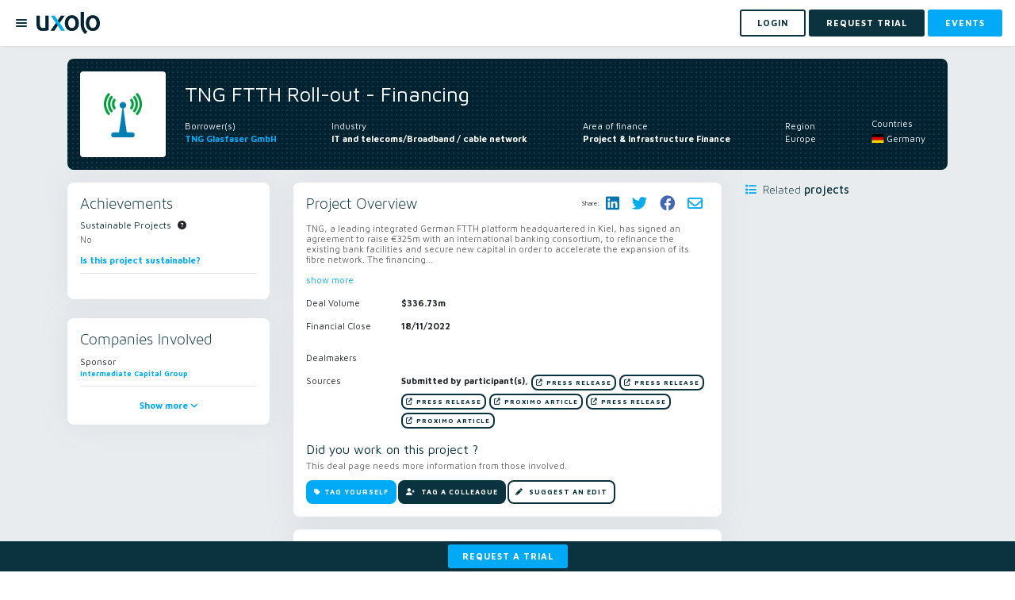

--- FILE ---
content_type: text/html; charset=utf-8
request_url: https://www.uxolo.com/data/Deals/21136/TNG-FTTH-Roll-out-Financing
body_size: 12843
content:
<!DOCTYPE html>
<html>
<head>
	<meta charset="utf-8"/>
	<meta name="viewport" content="width=device-width, height=device-height, initial-scale=1.0, maximum-scale=1">
	<meta name="google-site-verification" content="d5heLZbsadx8hr5AQmmu13ELBJwsUxdHVJttFlEyMxI"/>
		<meta property="og:image" content="https://www.uxolo.com/images/uxolo/uxolo-logo.png"/>
	
		<meta property="og:description"
		      content="Uxolo Development Finance - market intelligence for MDBs, DFIs and impact investors. Sign up for our free daily newsletter."/>
		<meta name="description"
		      content="Uxolo Development Finance - market intelligence for MDBs, DFIs and impact investors. Sign up for our free daily newsletter.">
	

	<meta property="og:title" content="TNG FTTH Roll-out - Financing"/>
<meta property="og:site_name" content="Uxolo"/>

	<meta name="robots" content="noarchive, noindex">

	
	<meta id="googleManagerCode" data-ga-google-tag-manager-code="GTM-TWT4CHNQ"/>
	<script src="/js/google-tag-manager.js"></script>

	

<title>TNG FTTH Roll-out - Financing - Uxolo</title>
<link rel="icon" type="image/x-icon" href="/images/uxolo/favicon.svg">
	


	<link rel="stylesheet"
	      href="https://stackpath.bootstrapcdn.com/bootstrap/4.1.3/css/bootstrap.min.css"
	      integrity="sha384-MCw98/SFnGE8fJT3GXwEOngsV7Zt27NXFoaoApmYm81iuXoPkFOJwJ8ERdknLPMO"
	      crossorigin="anonymous"/>

	<link rel="stylesheet" href="https://cdnjs.cloudflare.com/ajax/libs/toastr.js/2.1.4/toastr.min.css"
	      integrity="sha256-R91pD48xW+oHbpJYGn5xR0Q7tMhH4xOrWn1QqMRINtA="
	      crossorigin="anonymous"/>

	<link rel="stylesheet" href="https://cdnjs.cloudflare.com/ajax/libs/fancybox/3.5.6/jquery.fancybox.min.css"
	      integrity="sha384-Q8BgkilbsFGYNNiDqJm69hvDS7NCJWOodvfK/cwTyQD4VQA0qKzuPpvqNER1UC0F"
	      crossorigin="anonymous"/>

	<link rel="stylesheet" href="https://cdnjs.cloudflare.com/ajax/libs/jquery-simplyscroll/2.1.1/jquery.simplyscroll.min.css"
	      integrity="sha256-1nk6pWx4LkZXNHupUDSQCooz4uPtKRuLkxjNJscy7iQ="
	      crossorigin="anonymous"/>

	<link rel="stylesheet" href="/js/dropdowntree-txf/dropdowntree.css?v=sp-A_JjZAyiF0cBDG7xgubMUDRSBEwiYrqJfcUgrydo" />
	<link rel="stylesheet" href="/css/typeaheadjs.css?v=nPgHPAKWaLQQt7A_K4Kw6bAm4kBC0eK7_0OaPCNWsLY" />
	<link rel="stylesheet" href="/css/flags.css?v=4lILfSaWZCYejWa7f68xPaRlJEzumvOmuM7o63I9hzw" />
	<link rel="stylesheet" href="https://cdnjs.cloudflare.com/ajax/libs/font-awesome/6.2.0/css/all.min.css"
	      integrity="sha512-xh6O/CkQoPOWDdYTDqeRdPCVd1SpvCA9XXcUnZS2FmJNp1coAFzvtCN9BmamE+4aHK8yyUHUSCcJHgXloTyT2A=="
	      crossorigin="anonymous"/>

	<link rel="preconnect" href="https://fonts.googleapis.com">
	<link rel="preconnect" href="https://fonts.gstatic.com" crossorigin>
	<link href="https://fonts.googleapis.com/css2?family=Maven+Pro:wght@400;500;600;700;800;900&display=swap" rel="stylesheet">
	<link href="https://unpkg.com/aos@2.3.1/dist/aos.css" rel="stylesheet">
	<link href="https://cdnjs.cloudflare.com/ajax/libs/bootstrap-datepicker/1.10.0/css/bootstrap-datepicker.min.css" rel="stylesheet">
	<link rel="canonical" href="https://www.uxolo.com/data/deals/21136/tng-ftth-roll-out-financing"/>




<link rel="stylesheet" href="/css/uxolo/main.scss?v=nelgWDdN8c0Zi3ICfz112UbbXl_xb3hlIkTOXqeNmbA" />
	
</head>

<body data-user-id="" data-tracking-record-type="Deal" data-tracking-record-properties="[{&quot;key&quot;:27,&quot;value&quot;:&quot;21136&quot;}]" data-ga-enabled="True" data-ga-code="G-CHX8D016XS" data-ga-ad-word-codes=" " data-priority-banner-types="[&quot;MultiPurpose&quot;,&quot;HomepageRightHand&quot;,&quot;ArticlePageRightHand&quot;,&quot;DealsPageRightHand&quot;]" data-tenant-name="uxolo" data-is-deal-page="True" data-post-linkedin-cookie="LinkedinPostCookie">


	<noscript>
		<iframe src="https://www.googletagmanager.com/ns.html?id=GTM-TWT4CHNQ"
		        height="0" width="0"
		        style="display:none;visibility:hidden">
		</iframe>
	</noscript>

<input id="is-web-crawler-request" name="is-web-crawler-request" type="hidden" value="False" />



	
<header id="header">
	<nav class="navbar navbar-expand-lg navbar-light bg-light" id="nav">
		<ul class="navbar-nav mr-auto">
			<li class="nav-item">
				<a href="#" type="button" class="menu-btn-holder mr-3">
					<div class="menu-btn">
						<div class="menu-btn-bars"></div>
					</div>
				</a>
				<a class="navbar-brand" href="/">
					<img id="logo" src="/images/uxolo/uxolo-logo.png" alt="uxolo">
				</a>
			</li>
		</ul>


		<form class="form-inline my-2 my-lg-0">
				<a class="btn btn-outline-dark my-2 my-sm-0 mr-2" href="/Account/Login?returnUrl=%2Fdata%2FDeals%2F21136%2FTNG-FTTH-Roll-out-Financing">
					<span> Login </span>
				</a>
				<a class="btn btn-dark my-2 my-sm-0 mr-2" href="/Account/Register?isDealMaker=False" data-toggle="modal" data-target="#indexV2PopUp">
					<span> REQUEST TRIAL </span>
				</a>
			<a class="btn btn-primary my-2 my-sm-0" href="/events?types=Ofe&amp;types=One">
				<span> Events </span>
			</a>

		</form>
	</nav>
	<nav class="nav-side-menu">
		<ul class="navbar-nav" id="navbarSupportedContent">
			<li class="nav-item">
				<a class="nav-link " aria-haspopup="true"
				   aria-expanded="false"
				   href="/exile-ai"> Exile Flow </a>
			</li>
					<li class="nav-item dropdown">
						<a class="nav-link dropdown-toggle" data-toggle="collapse" role="button" aria-expanded="false"
						   href="#menuAwards">Awards Season 2025</a>
						<ul class="collapse navbar-collapse" aria-labelledby="dropdownMenuButton" id="menuAwards">
							<li class="nav-item">
								<a class="nav-link "
								   href="/about/awards">Overview
								</a>
							</li>
							<li class="nav-item">
								<a class="nav-link "
								   href="/awards/nominations">Choose your winners</a>
							</li>
						</ul>
					</li>
			<li class="nav-item">
				<a class="nav-link " aria-haspopup="true"
				   aria-expanded="false" href="/news">
					News </a>
			</li>

			<li class="nav-item">
				<a class="nav-link " aria-haspopup="true"
				   aria-expanded="false"
				   href="/features"> In-depth</a>
			</li>
			<li class="nav-item">
				<a class="nav-link " aria-haspopup="true"
				   aria-expanded="false" href="/podcast">Podcasts </a>
			</li>

			<li class="nav-item dropdown">
				<a class="nav-link dropdown-toggle" data-toggle="collapse" role="button" aria-expanded="false"
				   href="#menuIntelligence">
					Insights/Intelligence</a>
				<ul class="collapse navbar-collapse" aria-labelledby="dropdownMenuButton" id="menuIntelligence">
					<li class="nav-item">
						<a class="nav-link "
						   href="/data/intelligence/dashboards">Data Dashboards</a>
					</li>
					<li class="nav-item">
						<a class="nav-link " href="/data/Intelligence/reports">Reports</a>
					</li>
					

		<li class="nav-item">
			<a class="nav-link" href="https://videocontent.uxolo.com/Login/Login?returnUrl=/MediaContents/Library">
				On-demand videos
			</a>
		</li>

				</ul>
			</li>
			<li class="nav-item dropdown">
				<a class="nav-link dropdown-toggle" data-toggle="collapse" role="button" aria-expanded="false"
				   href="#menuEvents"> Events</a>
				<ul class="collapse navbar-collapse" aria-labelledby="dropdownMenuButton" id="menuEvents">
					<li class="nav-item">
						<a class="nav-link " href="/events?types=Ofe&amp;types=One">Live
							conferences & webinars</a>
					</li>
					

		<li class="nav-item">
			<a class="nav-link" href="https://videocontent.uxolo.com/Login/Login?returnUrl=/MediaContents/Content/Event Session">
				On-demand sessions
			</a>
		</li>

				</ul>
			</li>
			
			
		</ul>
	</nav>
</header>


<input id="DealId" name="DealId" type="hidden" value="21136" />
<div class="tmd">
	<div class="detail-page deal-page">
		<input type="hidden" id="PopUpReturnUrl" value=""/>
		<div class="container">
			
<div class="row">
	<div class="col">
		<div class="detail-top box bg-pattern-1" id="dealContainer">
			<div class="img-cnt bg-white">
				<img src="https://cdn.txfmedia.com/assets/Images/Thumbnails/160/38546_telecoms.jpg" alt="TNG Glasfaser GmbH">
			</div>
			<div class="main-info">
				<div class="name">
					<h1 class="text-white">
						TNG FTTH Roll-out - Financing
					</h1>
				</div>
				<div class="dt-info-cnt">
					<div class="dt-info">
						<div class="parameter">Borrower(s)</div>
							<a href="/data/deals/Companies/38546/TNG-Glasfaser-GmbH" data-company-link="TNG Glasfaser GmbH"
							   class="value">TNG Glasfaser GmbH</a>
					</div>
					<div class="dt-info">
						<div class="parameter">Industry</div>
						<div class="value">IT and telecoms/Broadband / cable network</div>
					</div>
					<div class="dt-info">
						<div class="parameter">Area of finance</div>
						<div class="value">Project &amp; Infrastructure Finance</div>
					</div>
					<div class="dt-info">
						<div class="parameter">Region</div>
						
	<div class="region">
		<div class="region-cat">
			<img src="/images/Europe.svg" alt="Europe "/>
		</div>
		<span>Europe </span>
	</div>

					</div>
					<div class="dt-info">
						<div class="parameter">Countries</div>
						
<div class="country-holder">
		<div class="country">
			<span class="branch-loc conDE"></span>
			<span class="country-name">Germany</span>
		</div>
</div>
					</div>
				</div>
			</div>
		</div>
	</div>
</div>
			<div class="row">
				<div class="col-md-3">
					<div class="sidebar">
						
<div class="card mb-5">
	<div class="card-body">
		<h3 class="section-head mt-0">Achievements</h3>
		

<div class="tooltip-holder d-flex align-items-center mb-2">
	<h4 class="font-weight-bolder m-0">
		Sustainable Projects</h4>
	<div data-type="deals" class="tooltip-icon btn-sustainable-tooltip">
		<i class="fa-solid fa-circle-question"></i>
		<div class="tooltip-custom">
			We consider projects that have a positive impact on the environment (green) or significantly improve the lives of
			communities globally (social) as sustainable.
			Download our full methodology <a
				href="https://txfblob.blob.core.windows.net/assets/Sustainability classification tagmydeals.pdf" target="_blank">here</a>
		</div>
	</div>
</div>

	<p>No</p>
		<a href="mailto:deals@uxolo.com?subject=project ID: 21136 - Please explain why this project is sustainable"
		   class="card-link font-weight-bolder">Is this project sustainable?</a>

		<hr>
		



	</div>
</div>
						

	<div class="card link-list mb-5">
		<div class="card-body">
			<h3 class="section-head mt-0">Companies Involved</h3>
			<div data-widget>
					<div class="info-det label-block " data-show-more-content>
						<div class="parameter">Sponsor</div>
						<div class="value multiple-companies">
									<a href="/data/deals/Companies/38547/Intermediate-Capital-Group" data-company-link="Intermediate Capital Group">Intermediate Capital Group</a>
						</div>
					</div>
						<hr>
						<div class="text-center" data-show-more-container>
							<a href="#" class="show-more toggle-nonlogged">Show more <i class="fa-solid fa-angle-down"></i></a>
						</div>
						<div class="barrier center d-none">
							<p>To access all companies involved in this deal, please login or upgrade to a subscription <a
									href="/Subscribe">here</a></p>
						</div>
			</div>
		</div>
	</div>

					</div>
				</div>
				<div class="col-md-6">
					<div class="feed">
						<div class="card">
	<div class="card-body">
		<div class="deal-details deal-overview">
			<div class="row justify-content-between mb-4">
				<div class="col">
					<h3 class="section-head my-0">Project Overview</h3>
				</div>
				<div class="col-auto">
					
<div class="share social-icons d-flex align-items-center">
	<span>Share:</span>
	<a title="Share on LinkedIn" href="http://www.linkedin.com/shareArticle?mini=true&amp;url=https://www.uxolo.com/data/Deals/21136/TNG-FTTH-Roll-out-Financing&amp;title=TNG FTTH Roll-out - Financing" target="_blank">
		<i class="fab fa-linkedin" aria-hidden="true"></i>
	</a>
	<a title="Share on Twitter" href="https://twitter.com/intent/tweet?text=TNG FTTH Roll-out - Financing&amp;source=www.uxolo.com&amp;url=https://www.uxolo.com/data/Deals/21136/TNG-FTTH-Roll-out-Financing" target="_blank">
		<i class="fab fa-twitter" aria-hidden="true"></i>
	</a>
	<a title="Share on Facebook" href="https://www.facebook.com/sharer.php?u=https://www.uxolo.com/data/Deals/21136/TNG-FTTH-Roll-out-Financing" target="_blank">
		<i class="fab fa-facebook" aria-hidden="true"></i>
	</a>
	<a title="Share via email" href="mailto:?subject=This deal on www.uxolo.com is for you. &amp;body=I thought you might be interested in - https://www.uxolo.com/data/Deals/21136/TNG-FTTH-Roll-out-Financing">
		<i class="far fa-envelope" aria-hidden="true"></i>
	</a>
</div>
				</div>
			</div>
				<div class="truncated-description" data-show-more-description-class="full-description">
					<p data-show-more-description-text="&lt;!DOCTYPE html&gt;&lt;html&gt;&lt;head&gt;&lt;title&gt;&lt;/title&gt;&lt;/head&gt;&lt;body&gt;&lt;p&gt;TNG, a leading integrated German FTTH platform headquartered in Kiel, has signed an agreement to raise &amp;euro;325m with an international banking consortium, to refinance the existing bank facilities and secure new capital in order to accelerate the expansion of its fibre network. The financing package allows TNG to raise additional &amp;euro;150m of debt within the existing facilities agreement.&amp;nbsp;&lt;/p&gt;&lt;p&gt;TNG focuses on rolling out and operating fibre to the home networks (FTTH) in underserved rural and semi-rural areas. It has already successfully provided FTTH connections to more than 60k homes in Northern Germany and Hesse.&amp;nbsp;&lt;/p&gt;&lt;p&gt;With the support of ICG Infra, its majority shareholder, TNG plans to provide FTTH to more than 500k homes within the next four years and has already secured turnkey contractor capacities to deliver the largest part of this plan.&lt;/p&gt;&lt;/body&gt;&lt;/html&gt;">TNG, a leading integrated German FTTH platform headquartered in Kiel, has signed an agreement to raise &euro;325m with an international banking consortium, to refinance the existing bank facilities and secure new capital in order to accelerate the expansion of its fibre network. The financing...</p>
					<a href="#" class="info-det" data-show-more-description>show more</a>
				</div>
			<div class="mb-4">
				<div class="info-det">
					<div class="parameter">Deal Volume</div>
					<div class="value">$336.73m </div>
				</div>
					<div class="info-det">
						<div class="parameter">Financial Close</div>
						<div class="value">18/11/2022</div>
					</div>

				

<div class="info-det mt-5">
	<div class="parameter">Dealmakers</div>
	<div class="value">
		<div class="dealmakers">
		</div>
	</div>
</div>

				<div class="info-det">
					<div class="parameter">Sources</div>
					<div class="value sources">
							<div class="mr-2">
								<div class="source-article">Submitted by participant(s), </div>
							</div>
							<div class="mr-2">
								<div class="source-article"><a class="btn btn-sm btn-outline-dark" href="https://www.icgam.com/2022/11/23/tng-secures-e325m-financing-package-to-accelerate-roll-out-of-fibre-network/" target="_blank"><div class="source-article"><i class="fas fa-external-link" ></i>Press release</div></a></div>
							</div>
							<div class="mr-2">
								<div class="source-article"><a class="btn btn-sm btn-outline-dark" href="https://www.nordlb.de/die-nordlb/presse/nord-lb-und-kfw-ipex-bank-arrangieren-glasfaserfinanzierung-fuer-tng" target="_blank"><div class="source-article"><i class="fas fa-external-link" ></i>Press release</div></a></div>
							</div>
							<div class="mr-2">
								<div class="source-article"><a class="btn btn-sm btn-outline-dark" href="https://www.hoganlovells.com/en/news/hogan-lovells-advises-a-consortium-of-banks-on-financing-package-for-tng-glasfaser" target="_blank"><div class="source-article"><i class="fas fa-external-link" ></i>Press release</div></a></div>
							</div>
							<div class="mr-2">
								<div class="source-article"><a class="btn btn-sm btn-outline-dark" href="https://www.txfnews.com/news/53806/TNG-secures-325m-for-fibre-roll-out" target="_blank"><div class="source-article"><i class="fas fa-external-link" ></i>Proximo article</div></a></div>
							</div>
							<div class="mr-2">
								<div class="source-article"><a class="btn btn-sm btn-outline-dark" href="https://www.icgam.com/2022/11/23/tng-secures-e325m-financing-package-to-accelerate-roll-out-of-fibre-network/" target="_blank"><div class="source-article"><i class="fas fa-external-link" ></i>Press release</div></a></div>
							</div>
							<div class="mr-2">
								<div class="source-article"><a class="btn btn-sm btn-outline-dark" href="https://www.proximoinfra.com/news/52869" target="_blank"><div class="source-article"><i class="fas fa-external-link" ></i>Proximo article</div></a></div>
							</div>
					</div>
				</div>
			</div>
		</div>

		<h2>Did you work on this
			project
			?
		</h2>
		<p>This deal page needs more information from those involved.</p>

		
	<a data-replace-html-type="TagYourself" href="/Account/Login?returnUrl=%2Fdata%2FDeals%2F21136%2FTNG-FTTH-Roll-out-Financing%3Ftype%3DTagYourself"
	   data-popup-open-url="/data/Deals/tagYourself?id=21136&amp;title=TNG%20FTTH%20Roll-out%20-%20Financing" data-open-pop-up="False" class="btn btn-primary"><i class="fa-solid fa-tag"></i>Tag
		yourself</a>


		<a href="/Account/Login?returnUrl=%2Fdata%2FDeals%2F21136%2FTNG-FTTH-Roll-out-Financing%3Ftype%3DTagAColleague" data-popup-open-url="/data/Deals/tagAColleague?id=21136&amp;title=TNG%20FTTH%20Roll-out%20-%20Financing"
		   class="btn btn-dark" data-open-pop-up="False"><i class="fa-solid fa-user-plus"></i> TAG A
			COLLEAGUE</a>

		<a href="mailto:deals@uxolo.com?subject=Report deal ID=21136" target="_blank"
		   class="btn btn-outline-dark"><i class="fa-solid fa-pencil"></i> SUGGEST AN EDIT</a>
	</div>
</div>
						

	<div class="card tranches">
		<div class="card-body">
			<h3 class="section-head mt-0">Tranches</h3>
			<div class="deal-details">
				<div class="row">
					<div class="col">
						<ul class="nav nav-tabs" id="tranchesTab" role="tablist">
								<li class="nav-item" role="presentation">
									<button class="nav-link active" id="section-tranches-1-tab" data-toggle="tab"
									        data-target="#section-tranches-1" type="button" role="tab" aria-controls="home"
									        aria-selected="true">Tranche 1</button>
								</li>
								<li class="nav-item" role="presentation">
									<button class="nav-link " id="section-tranches-2-tab" data-toggle="tab"
									        data-target="#section-tranches-2" type="button" role="tab" aria-controls="home"
									        aria-selected="true">Tranche 2</button>
								</li>
								<li class="nav-item" role="presentation">
									<button class="nav-link " id="section-tranches-3-tab" data-toggle="tab"
									        data-target="#section-tranches-3" type="button" role="tab" aria-controls="home"
									        aria-selected="true">Tranche 3</button>
								</li>
								<li class="nav-item" role="presentation">
									<button class="nav-link " id="section-tranches-4-tab" data-toggle="tab"
									        data-target="#section-tranches-4" type="button" role="tab" aria-controls="home"
									        aria-selected="true">Tranche 4</button>
								</li>
						</ul>
						<div class="tab-content" id="tranchesContent">
								<div class="center">
									<p>To view all tranche and pricing information, login or upgrade to a subscription <a
											href="/Subscribe">here</a></p>
								</div>
						</div>
					</div>
				</div>
			</div>
		</div>
	</div>

						



							

<div class="feed">
	<div class="card detail-deals">
		<div class="card-body">
			<h3 class="section-head"><i class="fa-solid fa-handshake"></i>Project Deals</h3>
				<div class="card">
					<div class="card-body">
						<a class="card-title" href="/data/deals/Projects/7477/TNG-FTTH-Roll-Out-Project">TNG FTTH Roll-Out Project </a>
						<div class="row no-gutters align-items-center">
							<div class="col">
								<div class="btm-bar">
									<div class="deals-v">$420.89m</div>
									<div class="deal-cat">Greenfield</div>
									<div class="deal-industry">Broadband / cable network</div>
									
	<div class="region">
		<div class="region-cat">
			<img src="/images/Europe.svg" alt="Europe "/>
		</div>
		<span>Europe </span>
	</div>

									
<div class="country-holder">
		<div class="country">
			<span class="branch-loc conDE"></span>
			<span class="country-name">Germany</span>
		</div>
</div>
								</div>
							</div>
						</div>
					</div>
				</div>

		</div>
	</div>
</div>
					</div>
				</div>
				<div class="col-md-3">
					<div class="sidebar">
							
<div class="recommended-section feed">
	<h3 class="section-head"><i class="fa-solid fa-list"></i>Related <strong>
			projects
		</strong></h3>
</div>
					</div>
				</div>
			</div>
		</div>
	</div>
</div>

<div class="modal" tabindex="-1" role="dialog" data-success-modal-container>
	<div class="modal-dialog" role="document">
		<div class="modal-content">
			<div class="modal-header">
				<h5 class="modal-title">Linkedin Share</h5>
				<button type="button" class="btn-close" data-dismiss="modal" aria-label="Close">
				</button>
			</div>
			<form novalidate="true" method="post" data-share-on-linkedin action="/data/Deals/shareOnLinkedin">
				<input id="dealUrl" type="hidden" value="https://www.uxolo.com/data/Deals/21136/TNG-FTTH-Roll-out-Financing">
				<div class="modal-body">
                    <textarea class="form-control" id="textForLinkedin" rows="12">
🎉 Exciting Announcement! 🎉

I'm thrilled to share that I've been working together with an outstanding deal team culminating in the successful closure of TNG FTTH Roll-out - Financing https://www.txfnews.com/data/deals/21136

	                    Working hand in hand, we turned vision into reality, making this transaction a remarkable success. If you were part of this team, let's celebrate our achievements together!
                        Tag yourself via the Uxolo Dealmakers platform here
                        #Uxolodealmakers #TeamCelebration #Dealmakers #SuccessTogether #DealAnnouncement #Teamwork #SuccessStory.
                    </textarea>
				</div>
				<div class="modal-footer d-flex">
					<button type="button" class="btn btn-secondary" data-dismiss="modal">Close</button>
					<div class="tag-bottom text-center">
						<input type="submit" class="btn btn-primary" value="Share on linkedin" id="submit_login"/>
					</div>

				</div>
			<input name="__RequestVerificationToken" type="hidden" value="CfDJ8PTXw0CNbUZGgfb958p_WB4Bxh6Xe-vDknOKlyDEmH_oUIKhm-8cLlt4ZiDaEGWfSujw6u99wjUuPfim_LZlBfqyby9bwsIpqyMPIEO7KL9vNOk_4qeBWYH7CSS9IAFOU376DXI3Dt5QmCRfhtInZNE" /></form>
		</div>
	</div>
</div>




	<div class="bottom-bar bg-dark py-2 postion-fixed fixed-bottom">
		<div class="container-fluid">
			<div class="row justify-content-center align-items-center">
				<div class="col-auto">
					<a href="/Account/Register?isDealMaker=False" class="btn btn-md btn-primary" data-toggle="modal" data-target="#indexV2PopUp">
						Request a trial
					</a>
				</div>
			</div>
		</div>
	</div>

<footer class="bg-pattern-1">
	<div class="container center">
		<h5>Connect with us</h5>
		<div class="social-icons">
				<a href="https://www.linkedin.com/company/65723662" target="_blank">
					<i class="fa-brands fa-linkedin"></i>
				</a>
				<a href="https://twitter.com/uxolo_global" target="_blank">
					<i class="fa-brands fa-twitter"></i>
				</a>
		</div>
		<nav>
			<ul>
				<li>
					<a href="/">Home</a>
				</li>
				<li>
					<a href="/Home/About">About</a>
				</li>
				<li>
					<a href="/team">Team</a>
				</li>
				<li>
					<a href="/contact">Contact</a>
				</li>
				<li>
					<a href="https://www.exilegroup.com/Team#career">Careers</a>
				</li>
				<li>
					<a href="/Home/Terms">Terms</a>
				</li>
				<li>
					<a href="/Home/Privacy">Privacy</a>
				</li>
			</ul>
		</nav>
		<div class="text">
			<p>Copyright © Exile Group Limited (2026). All rights reserved.</p>
			<p>The original works published on this website are owned by Exile Group Limited and are accessed by you, subject strictly to
				the terms of our licence. You must not copy, reproduce, or transmit all or part of the works without our permission
				including uploading, prompting or otherwise making available the original works to large language models (such as ChatGPT
				and Google’s Gemini) whether for training, generation, summarising, collation, interpretation or other processing.</p>
		</div>
	</div>
</footer>




    <script src="https://code.jquery.com/jquery-3.3.1.min.js"
            integrity="sha384-tsQFqpEReu7ZLhBV2VZlAu7zcOV+rXbYlF2cqB8txI/8aZajjp4Bqd+V6D5IgvKT"
            crossorigin="anonymous">
    </script>
    <script src="https://cdnjs.cloudflare.com/ajax/libs/popper.js/1.14.5/umd/popper.min.js"
            integrity="sha256-VTBbuQQf3bpp1u7pm5VrsWn+Wn6chOiW2U1dOMBg9Zs="
            crossorigin="anonymous">
    </script>
    <script src="https://cdn.jsdelivr.net/npm/bootstrap@4.6.0/dist/js/bootstrap.min.js"
            crossorigin="anonymous"
            integrity="sha384-+YQ4JLhjyBLPDQt//I+STsc9iw4uQqACwlvpslubQzn4u2UU2UFM80nGisd026JF">
    </script>
    <script src="https://cdnjs.cloudflare.com/ajax/libs/jquery.blockUI/2.70/jquery.blockUI.min.js"
            integrity="sha256-9wRM03dUw6ABCs+AU69WbK33oktrlXamEXMvxUaF+KU="
            crossorigin="anonymous"></script>
    <script src="https://cdnjs.cloudflare.com/ajax/libs/toastr.js/2.1.4/toastr.min.js"
            integrity="sha256-yNbKY1y6h2rbVcQtf0b8lq4a+xpktyFc3pSYoGAY1qQ="
            crossorigin="anonymous"></script>
    <script src="https://cdnjs.cloudflare.com/ajax/libs/fancybox/3.5.6/jquery.fancybox.min.js"
            integrity="sha384-LNZolnKo8S7kL0Jc49nt8x2SVNb1gom5YX0lRGuuoSHYxB31xr5QRFAbLq0NdXnY"
            crossorigin="anonymous"></script>
    <script src="https://cdnjs.cloudflare.com/ajax/libs/jquery-simplyscroll/2.1.1/jquery.simplyscroll.min.js"
            integrity="sha256-YtGxtUmiB9uUN3SSqXM6k7zvDEchlvFCfXzpEzhFZPw="
            crossorigin="anonymous">
    </script>
    <script src="https://cdnjs.cloudflare.com/ajax/libs/bootbox.js/5.3.4/bootbox.min.js"
            integrity="sha256-uX1dPz3LieQG3DzdBTKHF4e1XzZyeeHTexV6lppnaAc="
            crossorigin="anonymous">
    </script>

    <script src="https://cdnjs.cloudflare.com/ajax/libs/js-cookie/2.2.0/js.cookie.min.js"
            integrity="sha384-ujpAYcyxFaJsZN5668lLgOpEH8vtWrbOq8fvj+WZ2kD71LJwGa/9QP/suPPF1hTI"
            crossorigin="anonymous"></script>

    
<script src="/js/add-to-calendar-buttons/ouical.js?v=uV3bbWkRC5WeZFYy0N9hHUy-imB66PmZr1_K-557Hko"></script>
    <script src="/lib/moment.js/moment.min.js?v=4iQZ6BVL4qNKlQ27TExEhBN1HFPvAvAMbFavKKosSWQ"></script>
    <script src="/lib/modernizr/modernizr.min.js?v=1be_8zSevB9z2LU0l3b3XGhnGDNhPLlqyQX7DN8Cu4s"></script>
    <script src="/lib/cbpFWTabs.js/cbpFWTabs.js?v=sWr5VN4t7PiB877VNfEtUCbQyGQqnTrJnEaxnc6PxRY"></script>
    <script src="https://unpkg.com/aos@2.3.1/dist/aos.js"></script>
    <script src="https://unpkg.com/animate-css-grid@1.4.3/dist/main.js"></script>
    <script src="https://cdnjs.cloudflare.com/ajax/libs/bootstrap-datepicker/1.10.0/js/bootstrap-datepicker.min.js"></script>
    <script src="/js/site.js?v=vQ2am0sBk-YMPlO4gsnz1KId_3Lp0qYnKrEhotZ0fa0"></script>
    <script src="/js/tracking-record.js?v=6QGL63UhywsCpQvyT-X_RVJ1F_pNTIrJTLXx-1hiNB4"></script>
    <script src="/js/follow.js?v=dWuEUQkgg6kUbdif4uuaRCAWHEV6k86fo5LAEIt79tw"></script>
    <script src="/js/Pages/TagMyDeals/company-link.js?v=XvpGxLY3NRnpNSy2X_4H4os9Rl1BE3PgEzwaoqDvl7M"></script>
    <script src="/js/universal-search.js?v=5vjNsPaU8ji8u0DNH1TqgFX6D49fFpK-gNq6IeDeHKM"></script>

    

    
<script src="/js/pardot-tracking-code.js?v=Ips3ebhuclwIYJB1RlQw1FBc8YHKJsfQuevq0CY0LwE"></script>
    
<script src="/js/show-more.js?v=-R9ks7kU_rFRBDPSrPmnVXLqTYJDBXsLUH1hSaofLv4"></script>


    <!-- Global site tag (gtag.js) - Google Analytics -->
    <script async src="https://www.googletagmanager.com/gtag/js?id=G-CHX8D016XS"></script>

<script src="/js/google-analytics.js?v=X5572ejPVaYQ40gKsl3smEeWGr0--2f-PvBGeVL0T6A"></script>

    <script id="cookieyes" type="text/javascript" src="https://cdn-cookieyes.com/client_data/6e499c8128021613d5b03af1424d3680/script.js"></script>

    
	<div class="tmd">
	<div class="fixed-btns">
		<div class="btn-group" role="group" aria-label="Basic example">
			<a href="mailto:customersuccess@exilegroup.com" class="btn btn-secondary border-0" data-toggle="modal"
			   data-target="#methodologyModal">Access to our analyst</a>
			<a href="/data/Intelligence/methodology" class="btn btn-secondary border-0">Methodology</a>
		</div>
	</div>
</div>

<!-- Modal -->
<div class="modal fade" id="methodologyModal" tabindex="-1" aria-labelledby="methodologyModalLabel" aria-hidden="true">
	<div class="modal-dialog modal-lg">
		<div class="modal-content">
			<div class="modal-header border-0">
				<button type="button" class="close p-4" data-dismiss="modal" aria-label="Close">
					<i class="fa-solid fa-xmark"></i>
				</button>
			</div>
			<div class="modal-body px-5">
				<h1 class="mb-5" id="methodologyModalLabel">Access to our analyst</h1>
				<p>Having access to our analyst is a premium feature of the TXF Data subscription. This service is provided to help you with
					more complicated data queries, or in case you have a pressing matter that requires some specific data, such as a
					presentation or a client meeting.</p>
				<h3 class="mb-4">How does it work?</h3>
				<p>The process is simple: just click on the button below and send us an email explaining what you need. We will send you the
					data aggregations, analysis and the list of deals that meet the criteria you are interested in. The output will be a
					spreadsheet that we will send back to your email address.</p>
				<p>We typically send the information requested back to you the next working day, but you will receive a more accurate
					estimation of the time we will require to fulfil your request once we receive details of it. Extractions may take longer
					during busy periods.</p>
				<p>The message below tells you if your company has access to this service. If you do, please just send us your query by
					pressing on contact analyst. If you do not, please contact us to find out more.</p>
				<p>We are looking forward to your requests.</p>
			</div>
			<div class="modal-footer justify-content-center">
				<a href="mailto:customersuccess@exilegroup.com?Subject=Data%20analysis%20request" class="btn btn-primary">Contact
					analyst</a>
			</div>
		</div>
	</div>
</div>
	

<div id="indexV2PopUp" class="modal fade export-modal" role="dialog" aria-hidden="true">
	<div class="modal-dialog" role="document">
		<div class="modal-content">
			<div class="modal-header align-items-center">
				<h3 class="modal-title">Become part of the TXF community</h3>
				<button type="button" class="close" data-dismiss="modal" aria-label="Close">
					<img src="/images/close.png" alt="close" />
				</button>
			</div>
			<div class="modal-body">
				<p>Fill in the form below to request your access:</p>
				<iframe src="https://news.uxolo.com/l/937313/2025-10-21/qxn5j" width="100%" height="600" type="text/html" frameborder="0"
				        allowTransparency="true" style="border: 0"></iframe>
				<p>If you experience any issues submitting the form, please contact us at <a href="mailto:intelligence@exilegroup.com">intelligence@exilegroup.com</a>
				</p>
			</div>
		</div>
	</div>
</div>


	

	<script src="https://cdnjs.cloudflare.com/ajax/libs/jquery-validate/1.19.0/jquery.validate.min.js"
	        integrity="sha256-bu/BP02YMudBc96kI7yklc639Mu4iKGUNNcam8D2nLc=" crossorigin="anonymous"></script>
	<script src="https://cdnjs.cloudflare.com/ajax/libs/jquery-validation-unobtrusive/3.2.11/jquery.validate.unobtrusive.min.js"
	        integrity="sha256-9GycpJnliUjJDVDqP0UEu/bsm9U+3dnQUH8+3W10vkY=" crossorigin="anonymous"></script>
	<script src="https://cdn.jsdelivr.net/npm/jquery-ajax-unobtrusive@3.2.6/dist/jquery.unobtrusive-ajax.min.js"
	        integrity="sha256-PAC000yuHt78nszJ2RO0OiDMu/uLzPLRlYTk8J3AO10=" crossorigin="anonymous"></script>


	
<script src="/js/Pages/TagMyDeals/Deals/main.js?v=asZmDHWh2njPm--6hDbYisg2auQsj1uXMjzA7dsJZ_A"></script>

</body>

</html>

--- FILE ---
content_type: text/html; charset=utf-8
request_url: https://news.uxolo.com/l/937313/2025-10-21/qxn5j
body_size: 4163
content:
<!DOCTYPE html>
<html>
	<head>
		<base href="http://content.txfmedia.com" >
		<meta charset="utf-8"/>
		<meta http-equiv="Content-Type" content="text/html; charset=utf-8"/>
		<meta name="description" content=""/>
		<title></title>
		<style>
		    form.form {
		        display: block;
		        width: 100% !important;
		        box-sizing: border-box;
		    }
		    
		    
		    form.form p label {
                display: block;
                float: none !important;
                font-size: 14px;
                font-weight: 400;
                color: #243746;
                margin-bottom: 6px !important;
                font-family: 'Maven Pro', sans-serif;
                color: #606060 !important;
                text-align: left !important;
                width: 100% !important;
                box-sizing: border-box;
            }
            
            input {
                border: 1px solid #c7ccd0;
                padding: 7px !important;
                outline: none;
                -moz-border-radius: 0;
                -webkit-border-radius: 0;
                border-radius: 3px;
                font-size: 14px;
                color: #777;
                margin: 0 !important;
                width: 100% !important;
                max-width: 100%;
                display: block;
                margin-bottom: 5px !important;
                background-color: #fff;
                box-sizing: border-box;
            }
            
            select {
                border: 1px solid #c7ccd0;
                padding: 7px !important;
                outline: none;
                -moz-border-radius: 0;
                -webkit-border-radius: 0;
                border-radius: 3px;
                font-size: 14px;
                color: #777;
                margin: 0;
                width: 100%;
                max-width: 100%;
                display: block;
                margin-bottom: 10px;
                background-color: #fff;
                box-sizing: border-box;
                height: 30px;
            }
            
            input[type="submit"] {
              display: inline-block;
              background: #007DB6;
              color: white;
              text-transform: uppercase;
              font-weight: 700 !important;
              font-size: 14px;
              letter-spacing: 1px;
              border: none;
              border-radius: 3px;
              outline: none;
              text-shadow: none;
              margin-top: 10px;
              -webkit-transition: all 0.2s ease-in;
              -moz-transition: all 0.2s ease-in;
              -o-transition: all 0.2s ease-in;
              transition: all 0.2s ease-in;
              font-family: 'Maven Pro', sans-serif;
              max-width: 300px;
              width: 300px;
              padding-top: 15px !important;
              padding-bottom: 15px !important;
    
              
            }
            input[type="submit"]:hover, input[type="submit"]:focus {
                background-color: #000;
                border-color: #007DB6;
                
            }
            
            .col-md-6 {
                position: relative;
                min-height: 1px;
                padding-right: 15px !important;
                padding-left: 15px !important;
                width: 50%;
                float: left;
                box-sizing: border-box;
            }
            
            p.form-field {
                clear: none !important;
                margin: 0 !important;;
                flex-grow: 1;
            }
            
            form.form p.submit {
                clear: none !important;
                margin: 0 auto !important;
                margin-top: 15px !important;
                width: 300px;
                padding-top: 10px !important;
  padding-bottom: 10px !important;
            }
            
            
         /* Make all form field labels bold */
            #pardot-form .form-field .field-label {
              font-weight: 700 !important;
            }
            
            /* Hide the "true" text for radio buttons only */
            #pardot-form .form-field.pd-radio .value label.inline {
              font-size: 0 !important;
            }
            
            /* Radio button styling */
            #pardot-form .form-field.pd-radio input[type="radio"] {
              transform: scale(1.15);
              margin: 0;
              accent-color: #31426a;
              cursor: pointer;
            }
            
            /* Container for all checkboxes - display them in a row */
            #pardot-form .form-field.pd-checkbox .value {
              display: flex;
              flex-wrap: wrap;
              gap: 20px;
              align-items: center;
            }
            
            /* Each checkbox with its label on the same line */
            #pardot-form .form-field.pd-checkbox .value span {
              display: inline-flex;
              align-items: center;
              gap: 8px;
              white-space: nowrap;
            }
            
            /* Inject "Your preferences" text between Areas of Interest and Data fields */

            #pardot-form .form-field.Areas_of_Interest::after {
              content: "Your preferences";
              display: block;
              margin-top: 20px;
              margin-bottom: 15px;
              font-weight: 700;
              font-size: 14px;
              color: #606060 !important;
              font-family: 'Maven Pro', sans-serif;
            }
            		    
		/* Restrict form width to 800px */
#pardot-form {
  max-width: 800px !important;
}

		</style>
		
	<!-- Google Tag Manager -->
<script>
		(function(w,d,s,l,i){
			w[l]=w[l]||[];
			w[l].push({'gtm.start': new Date().getTime(),event:'gtm.js'});
			var f=d.getElementsByTagName(s)[0],
			j=d.createElement(s),dl=l!='dataLayer'?'&l='+l:'';
			j.async=true;
			j.src='https://www.googletagmanager.com/gtm.js?id='+i+dl;
			f.parentNode.insertBefore(j,f);
		})(window,document,'script','dataLayer','GTM-TKB6R7QC');
	</script>

<!-- End Google Tag Manager -->
	<script type="text/javascript" src="https://news.uxolo.com/js/piUtils.js?ver=2021-09-20"></script><script type="text/javascript">
piAId = '938313';
piCId = '240607';
piHostname = 'news.uxolo.com';
if(!window['pi']) { window['pi'] = {}; } pi = window['pi']; if(!pi['tracker']) { pi['tracker'] = {}; } pi.tracker.pi_form = true;
(function() {
	function async_load(){
		var s = document.createElement('script'); s.type = 'text/javascript';
		s.src = ('https:' == document.location.protocol ? 'https://' : 'http://') + piHostname + '/pd.js';
		var c = document.getElementsByTagName('script')[0]; c.parentNode.insertBefore(s, c);
	}
	if(window.attachEvent) { window.attachEvent('onload', async_load); }
	else { window.addEventListener('load', async_load, false); }
})();
</script></head>
	<body>
	<!-- Google Tag Manager (noscript) -->
<noscript><iframe src="https://www.googletagmanager.com/ns.html?id=GTM-TKB6R7QC"
height="0" width="0" style="display:none;visibility:hidden"></iframe></noscript>
<!-- End Google Tag Manager (noscript) -->
		<form accept-charset="UTF-8" method="post" action="https://news.uxolo.com/l/937313/2025-10-21/qxn5j" class="form" id="pardot-form">

<style type="text/css">
form.form p label { color: #000000; }
form.form .pd-radio:after { content: " "; display: table; clear: both; }
form.form .pd-radio { *zoom: 1; }
form.form .pd-radio .value span { float: left !important; }
form.form p.required label, form.form span.required label { background: none; padding-left: 0px; }
</style>





	
		

		
			<p class="form-field  first_name pd-text required required-custom    ">
				
					<label class="field-label" for="937313_146973pi_937313_146973">First Name *</label>
				

				<input type="text" name="937313_146973pi_937313_146973" id="937313_146973pi_937313_146973" value="" class="text" size="30" maxlength="40" onchange="" onfocus="" />
				
			</p>
			<div id="error_for_937313_146973pi_937313_146973" style="display:none"></div>
			
		
			<p class="form-field  last_name pd-text required required-custom    ">
				
					<label class="field-label" for="937313_146976pi_937313_146976">Last Name *</label>
				

				<input type="text" name="937313_146976pi_937313_146976" id="937313_146976pi_937313_146976" value="" class="text" size="30" maxlength="80" onchange="" onfocus="" />
				
			</p>
			<div id="error_for_937313_146976pi_937313_146976" style="display:none"></div>
			
		
			<p class="form-field  job_title pd-text required required-custom    ">
				
					<label class="field-label" for="937313_146979pi_937313_146979">Job Title *</label>
				

				<input type="text" name="937313_146979pi_937313_146979" id="937313_146979pi_937313_146979" value="" class="text" size="30" maxlength="128" onchange="" onfocus="" />
				
			</p>
			<div id="error_for_937313_146979pi_937313_146979" style="display:none"></div>
			
		
			<p class="form-field  company pd-text required required-custom    ">
				
					<label class="field-label" for="937313_146982pi_937313_146982">Company *</label>
				

				<input type="text" name="937313_146982pi_937313_146982" id="937313_146982pi_937313_146982" value="" class="text" size="30" maxlength="255" onchange="" onfocus="" />
				
			</p>
			<div id="error_for_937313_146982pi_937313_146982" style="display:none"></div>
			
		
			<p class="form-field  Country_Custom pd-text required required-custom    ">
				
					<label class="field-label" for="937313_146985pi_937313_146985">Country *</label>
				

				<input type="text" name="937313_146985pi_937313_146985" id="937313_146985pi_937313_146985" value="" class="text" size="30" maxlength="65535" onchange="" onfocus="" />
				
			</p>
			<div id="error_for_937313_146985pi_937313_146985" style="display:none"></div>
			
		
			<p class="form-field  phone pd-text required required-custom    ">
				
					<label class="field-label" for="937313_146988pi_937313_146988">Phone *</label>
				

				<input type="text" name="937313_146988pi_937313_146988" id="937313_146988pi_937313_146988" value="" class="text" size="30" maxlength="40" onchange="" onfocus="" />
				
			</p>
			<div id="error_for_937313_146988pi_937313_146988" style="display:none"></div>
			
		
			<p class="form-field  email pd-text required required-custom    ">
				
					<label class="field-label" for="937313_146991pi_937313_146991">Email *</label>
				

				<input type="text" name="937313_146991pi_937313_146991" id="937313_146991pi_937313_146991" value="" class="text" size="30" maxlength="255" onchange="" onfocus="" />
				
			</p>
			<div id="error_for_937313_146991pi_937313_146991" style="display:none"></div>
			
		
			<p class="form-field  Company_type pd-select required required-custom    ">
				
					<label class="field-label" for="937313_146994pi_937313_146994">Company Type *</label>
				

				<select name="937313_146994pi_937313_146994" id="937313_146994pi_937313_146994" class="select" onchange=""><option value="" selected="selected"></option>
<option value="1649328">Alternative Investor/Fund</option>
<option value="1649331">Architects</option>
<option value="1649334">Asset Manager</option>
<option value="1649337">Association</option>
<option value="1649340">Battery Storage</option>
<option value="1649343">Borrower</option>
<option value="1649346">Broker</option>
<option value="1649349">Central Bank</option>
<option value="1649352">Commercial Bank</option>
<option value="1649355">Communications Agency</option>
<option value="1649358">Consultants</option>
<option value="1649361">Corporate Trust</option>
<option value="1649364">Debt Fund</option>
<option value="1649367">Developer</option>
<option value="1649370">Development Bank/MFI</option>
<option value="1649373">ECA</option>
<option value="1649376">Education</option>
<option value="1649379">EPC Contractor</option>
<option value="1649382">Equity Fund</option>
<option value="1649385">Exporter</option>
<option value="1649388">Financial Advisory</option>
<option value="1649391">Financial Sponsor</option>
<option value="1649394">FinTech</option>
<option value="1649397">Foundation</option>
<option value="1649400">Fund</option>
<option value="1649403">Government</option>
<option value="1649406">Independent Engineers</option>
<option value="1649409">Institutional Investor</option>
<option value="1649412">Insurer</option>
<option value="1649415">Investment Bank</option>
<option value="1649418">IT Technology &amp; Software</option>
<option value="1649421">Law firm</option>
<option value="1649424">Logistics/Shipping Company</option>
<option value="1649427">Manufacturer</option>
<option value="1649430">Media</option>
<option value="1649433">Modellers Auditors</option>
<option value="1649436">Monoline</option>
<option value="1649439">Non-profit/Charity</option>
<option value="1649442">Other</option>
<option value="1649445">Placement Agent</option>
<option value="1649448">Producer</option>
<option value="1649451">Rating Agencies</option>
<option value="1649454">Recruiter</option>
<option value="1649457">Reinsurer</option>
<option value="1649460">Solar Manufacturer</option>
<option value="1649463">Sponsor</option>
<option value="1649466">Support Services</option>
<option value="1649469">Technical Advisers</option>
<option value="1649472">Trader</option>
<option value="1649475">Underwriter</option>
<option value="1649478">Wind Turbine Manufacturer</option>
</select>
				
			</p>
			<div id="error_for_937313_146994pi_937313_146994" style="display:none"></div>
			
		
			<p class="form-field  Areas_of_Interest pd-checkbox required required-custom    ">
				
					<label class="field-label" for="937313_146997pi_937313_146997">Areas of Interest *</label>
				

				<span class="value"><span><input type="checkbox" name="937313_146997pi_937313_146997_1649481" id="937313_146997pi_937313_146997_1649481" value="1649481" onchange="" /><label class="inline" for="937313_146997pi_937313_146997_1649481">Commodity Finance</label></span><span><input type="checkbox" name="937313_146997pi_937313_146997_1649484" id="937313_146997pi_937313_146997_1649484" value="1649484" onchange="" /><label class="inline" for="937313_146997pi_937313_146997_1649484">Development Finance</label></span><span><input type="checkbox" name="937313_146997pi_937313_146997_1649487" id="937313_146997pi_937313_146997_1649487" value="1649487" onchange="" /><label class="inline" for="937313_146997pi_937313_146997_1649487">Export Finance</label></span><span><input type="checkbox" name="937313_146997pi_937313_146997_1649490" id="937313_146997pi_937313_146997_1649490" value="1649490" onchange="" /><label class="inline" for="937313_146997pi_937313_146997_1649490">Project Finance</label></span><span><input type="checkbox" name="937313_146997pi_937313_146997_1649493" id="937313_146997pi_937313_146997_1649493" value="1649493" onchange="" /><label class="inline" for="937313_146997pi_937313_146997_1649493">Trade Finance</label></span></span>
				
			</p>
			<div id="error_for_937313_146997pi_937313_146997" style="display:none"></div>
			
		
			<p class="form-field  Data pd-checkbox   no-label  ">
				

				<span class="value"><span><input type="checkbox" name="937313_147000pi_937313_147000_1649496" id="937313_147000pi_937313_147000_1649496" value="1649496" onchange="" /><label class="inline" for="937313_147000pi_937313_147000_1649496">Data</label></span></span>
				
			</p>
			<div id="error_for_937313_147000pi_937313_147000" style="display:none"></div>
			
		
			<p class="form-field  News pd-checkbox   no-label  ">
				

				<span class="value"><span><input type="checkbox" name="937313_147003pi_937313_147003_1649499" id="937313_147003pi_937313_147003_1649499" value="1649499" onchange="" /><label class="inline" for="937313_147003pi_937313_147003_1649499">News</label></span></span>
				
			</p>
			<div id="error_for_937313_147003pi_937313_147003" style="display:none"></div>
			
		
			<p class="form-field  Research pd-checkbox   no-label  ">
				

				<span class="value"><span><input type="checkbox" name="937313_147006pi_937313_147006_1649502" id="937313_147006pi_937313_147006_1649502" value="1649502" onchange="" /><label class="inline" for="937313_147006pi_937313_147006_1649502">Research</label></span></span>
				
			</p>
			<div id="error_for_937313_147006pi_937313_147006" style="display:none"></div>
			
		
			<p class="form-field  Events pd-checkbox   no-label  ">
				

				<span class="value"><span><input type="checkbox" name="937313_147009pi_937313_147009_1649505" id="937313_147009pi_937313_147009_1649505" value="1649505" onchange="" /><label class="inline" for="937313_147009pi_937313_147009_1649505">Events</label></span></span>
				
			</p>
			<div id="error_for_937313_147009pi_937313_147009" style="display:none"></div>
			
		
			<p class="form-field  Training pd-checkbox   no-label  ">
				

				<span class="value"><span><input type="checkbox" name="937313_147012pi_937313_147012_1649508" id="937313_147012pi_937313_147012_1649508" value="1649508" onchange="" /><label class="inline" for="937313_147012pi_937313_147012_1649508">Training</label></span></span>
				
			</p>
			<div id="error_for_937313_147012pi_937313_147012" style="display:none"></div>
			
		
			<p class="form-field  Webinars pd-checkbox   no-label  ">
				

				<span class="value"><span><input type="checkbox" name="937313_147015pi_937313_147015_1649511" id="937313_147015pi_937313_147015_1649511" value="1649511" onchange="" /><label class="inline" for="937313_147015pi_937313_147015_1649511">Webinars</label></span></span>
				
			</p>
			<div id="error_for_937313_147015pi_937313_147015" style="display:none"></div>
			
		

		
	<p style="position:absolute; width:190px; left:-9999px; top: -9999px;visibility:hidden;">
		<label for="pi_extra_field">Comments</label>
		<input type="text" name="pi_extra_field" id="pi_extra_field"/>
	</p>
		

		<!-- forces IE5-8 to correctly submit UTF8 content  -->
		<input name="_utf8" type="hidden" value="&#9731;" />

		<p class="submit">
			<input type="submit" accesskey="s" value="SPEAK TO THE TEAM" />
		</p>
	



<script type="text/javascript">
//<![CDATA[

	var anchors = document.getElementsByTagName("a");
	for (var i=0; i<anchors.length; i++) {
		var anchor = anchors[i];
		if(anchor.getAttribute("href")&&!anchor.getAttribute("target")) {
			anchor.target = "_top";
		}
	}
		
//]]>
</script>
<input type="hidden" name="hiddenDependentFields" id="hiddenDependentFields" value="" /></form>
<script type="text/javascript">(function(){ pardot.$(document).ready(function(){ (function() {
	var $ = window.pardot.$;
	window.pardot.FormDependencyMap = [];

	$('.form-field-primary input, .form-field-primary select').each(function(index, input) {
		$(input).on('change', window.piAjax.checkForDependentField);
		window.piAjax.checkForDependentField.call(input);
	});
})(); });})();</script>
	</body>
</html>

--- FILE ---
content_type: image/svg+xml
request_url: https://www.uxolo.com/images/Europe.svg
body_size: 4688
content:
<?xml version="1.0" encoding="utf-8"?>
<!-- Generator: Adobe Illustrator 26.5.0, SVG Export Plug-In . SVG Version: 6.00 Build 0)  -->
<svg version="1.1" id="Layer_1" xmlns="http://www.w3.org/2000/svg" xmlns:xlink="http://www.w3.org/1999/xlink" x="0px" y="0px"
	 viewBox="0 0 1800 1800" style="enable-background:new 0 0 1800 1800;" xml:space="preserve">
<style type="text/css">
	.st0{fill:#F33E01;}
</style>
<g>
	<path class="st0" d="M1800,1310.7c-13.5,27.4-55.2,59.3-76,39.7c-42.1-39.6-95.4-53.7-146.7-73c-10.8-4.1-21.7-7.7-32.3-12.1
		c-30.7-12.7-38.3-44.6-16.7-69.6c2.4-2.8,6.1-5,7.2-8.1c2.5-7.2,7.5-17.2,4.6-21.8c-6.8-10.7-15.9-3.2-23.1,2.4
		c-8.6,6.7-15.9,15.7-25.3,20.7c-12.8,6.9-27,11.5-40.9,15.9c-5.5,1.7-12.1-0.4-18.1,0.4c-30.8,4.2-51.6-9-63.7-36.8
		c-6.1-14.1-15.2-16-29.3-12.1c-12.6,3.5-14.3,12-14.5,21.9c-0.4,20.7,1,41.4-0.6,62c-1.1,14.8-3.6,30.2-9.4,43.7
		c-18.3,42.3-38.9,83.6-57.9,125.7c-7.7,17.1-19.7,27.2-38,30c-2.4,0.4-4.7,1.8-7.1,1.7c-40.3-2.4-58.6,20.1-65.2,56.7
		c-1.4,7.7-6.3,14.8-7.2,22.5c-5.6,43.7-67.7,50.5-95.1,21.4c-34.8-37-60.6-78.6-83.4-122.9c-6.6-12.7-15.4-20.7-28.6-25.8
		c-23.7-9.1-46.9-19.7-70.5-29.4c-27.3-11.2-38.7-2.3-41.5,26.2c-3.1,30.8,5,51.8,36.6,60.1c2.3,0.6,4.2,2.4,6.5,3.2
		c44.3,15.8,54.5,57.8,7.8,91c-12.2,8.7-24.8,10.2-37.7,4.3c-33.1-15.1-66-30.5-98.4-46.9c-6.4-3.2-11.5-10.8-15.1-17.5
		c-10.8-20.4-21.3-41-30.3-62.1c-5.8-13.7-14.4-16.7-27.2-12.2c-16.6,5.8-33.7,10.5-49.5,18c-26.8,12.9-53.3,14.9-80.8,3.7
		c-18.8-7.7-33.8-4.4-49,10.3c-33.4,32.1-71.2,58.2-113,78.8c-9.8,4.8-17.3,16.4-23.4,26.4c-39.3,64.9-27.1,61.8-108.1,61.5
		c-27.9-0.1-55.9-0.8-83.7,0.2c-21.7,0.8-37.3-7.5-48.7-25.6c-11.3-18-22.8-35.9-35-53.3c-9.6-13.6-12-27.7-6.2-43
		c14.1-37.5,27.5-75.3,43.8-111.8c4.1-9.1,17.4-18.8,27.2-19.7c33.7-3.3,67.8-3.3,101.7-3.6c32.8-0.3,65.6,0,98.3,1
		c15.3,0.4,23.3-5.7,31.1-19.1c14.4-24.7,15.1-46.5-0.6-70.8c-11.5-17.7-20.1-37.4-28.9-56.7c-5-11.1-12.6-15.3-24.2-15.1
		c-19.4,0.3-38.8,0.4-58.3,0c-23-0.5-37.1-13.2-41-36c-6.4-37.3,1.9-53.1,38-65.2c37.3-12.4,75.5-22.3,113-34.5
		c9.8-3.2,19.6-9.4,26.8-16.8c15.8-15.9,28.8-34.7,45.2-49.9c9-8.3,22.3-16.6,33.8-16.8c90.4-1.6,180.8-1.2,271.2-1.5
		c0.6,0,1.2,0.1,1.8,0.1c123.1,1.2,89.2,8.7,195.9-57.3c6.3-3.9,11.6-10.6,15.3-17.2c8-14.3,15.6-28.9,21.5-44.2
		c14.4-37.2,35.9-68.3,69.4-91c4.9-3.4,5.8-12.8,8.5-19.4c-7.4-1.3-15.3-4.9-22.1-3.5c-14.1,3-27.6,9-41.5,13.2
		c-22.4,6.8-37.8,3-47.9-17.6c-16.3-33.1-30.5-67.4-43.5-102c-6.1-16.3,4.8-29.5,16.8-39.5c18.7-15.5,38.4-29.7,57.6-44.6
		c7.5-5.8,17.3-10.2,10.2-23.1c-10-18-24.2-27.8-36.8-21.9c-10.8,5.1-21.8,11.5-30.2,19.9c-29.4,29-58,58.7-85.9,89.2
		c-4,4.4-4.7,14.9-2.6,21.2c8.5,25.9,18.7,51.3,28.3,76.9c6.8,18.2,6.2,37-9.9,48.1c-29.8,20.6-43,51.7-58.6,81.7
		c-7.4,14.2-17.4,24.8-34.2,26.8c-26.6,3.3-44.6-8.4-51.7-34.7c-6.9-25.8-13.1-51.8-19.6-77.7c-5.2-20.4-8.8-22.8-29.2-18.3
		c-40.3,8.7-80.5,17.7-120.8,26.5c-31.5,6.9-50.8-5.3-57.6-36.4c-8.3-38-16.5-75.9-24.3-114c-5.9-28.9,4.3-46.3,32.7-56
		c34.4-11.8,69.1-22.6,103.2-35.2c9.5-3.5,19.4-10.3,25.5-18.4c34.9-45.9,68.7-92.7,102.9-139.2c4.3-5.9,7.7-12.9,13.2-17.4
		c55.8-45.8,111.7-91.6,168.4-136.3c6.8-5.3,18.3-6.1,27.7-6.2c43.7-0.6,87.4-1.1,131.1,0.2c12,0.4,23.9,6.8,35.8,10.6
		c1.7,0.5,3.1,1.9,4.5,3.1c62.3,48.5,130.9,84.9,205.5,110.4c30.7,10.5,38,24.2,36.2,56.8c-0.7,12.7-1.5,25.5-2.3,38.2
		c-1.8,28.7-18.6,44.3-47.7,42.5c-24.2-1.5-48.3-5.4-72.5-6.6c-7.1-0.3-14.4,5.1-21.6,7.9c3.2,7.7,5.4,16.1,10.1,22.7
		c4.1,5.7,10.7,9.8,16.8,13.7c21.5,13.7,31.9,32.8,28.4,58.5c-2.2,16.4,6.4,23.3,19.7,32c42.5,28,81.7,4.4,121.9-4.3
		c5.8-1.2,10.7-9.3,14.9-15.1c55.9-75.7,111.9-151.4,167.2-227.6c10.3-14.1,22.5-23.1,39.3-26.9c31.4-7,62.3-16.3,94-20.8
		c13.8-2,29.6,3.7,43.4,9c50.1,19.2,50.1,24.9,50.3,79.4c0.6,109.9,1.5,212.6,1.5,320.8C1801.5,707.6,1800,1252.1,1800,1310.7z"/>
	<path class="st0" d="M207.5,886.6c-15.1-14.1-12.6-28-6.8-44.4c12.2-34.6,33.1-60,70.3-71.7c-4.7-10.9-8.7-19-11.6-27.4
		c-3.2-9-7.8-13.8-18.4-13.1c-16.6,1.2-25.3-7.7-32.3-23.3c-16.3-36.6-17.7-70.8,7.2-104c2.5-3.3,3.8-7.6,5.7-11.4
		c16-31.8,30.1-38.6,65.7-31.5c16.4,3.3,22.5,14.8,22.1,30.1c1.6,1,2.5,1.9,3.5,2.2c39.9,9.7,43.3,15,30.1,53.6
		c-5.4,15.8-5.2,29.8,0.8,45.6c10.9,28.9,20.4,58.4,28.5,88.2c5.6,20.6,16.5,35.2,33.6,47.6c41.9,30.4,40.9,30.8,24.8,80.5
		c-5.7,17.5-15.1,27.4-33.3,27.2c-60.5-0.8-117.4,14.5-172.1,38.7c-18.9,8.4-33.5,4.2-47.5-9.6c-14.6-14.3-16.3-26.7-2.8-42.8
		C184.6,909.6,195.6,899.1,207.5,886.6z"/>
	<path class="st0" d="M189.4,754.2c4.6,26-12.9,46.8-27.6,67.9c-4.1,6-16,10.3-23.6,9.4c-22.7-2.6-38.8,6.8-55.2,20.7
		c-36.6,31-42.7,29.3-70.7-9.6c-12.5-17.4-19.2-32.8-1.9-51.7c4.9-5.3,3.5-17.1,3.6-26c0.5-31.8,25.6-57.8,57.5-56.5
		c17.7,0.8,31.5-3.1,43.1-17c5.3-6.3,12.7-11.3,19.9-15.6c10.9-6.5,20.9-3.8,29.2,5.6C179,698.7,189.5,727.2,189.4,754.2z"/>
	<path class="st0" d="M625.5,1555.4c0-16.9-0.8-28.5,0.2-39.9c1.7-18.8,19.7-28.7,34-16.8c25.4,21.3,50.2,43.8,72,68.6
		c17.1,19.4,10.1,46.3-12.5,65.7c-19.5,16.8-42.8,15.8-62.6-0.6C630.1,1610.7,619.4,1583.7,625.5,1555.4z"/>
</g>
</svg>


--- FILE ---
content_type: text/javascript; charset=UTF-8
request_url: https://www.uxolo.com/js/Pages/TagMyDeals/Deals/main.js?v=asZmDHWh2njPm--6hDbYisg2auQsj1uXMjzA7dsJZ_A
body_size: 618
content:
$(function(){function t(n){$.get(n,function(n){$(n).modal({backdrop:"static"})}).fail(function(n){console.log(n);toastr.error("Something went wrong.")})}function i(n){var t={};return n.serializeArray().map(function(n){n.value==="on"||n.value==="off"||(t[n.name]=n.value);$('input[type="checkbox"]:checked').each(function(){t[this.name]=!0})}),t}function r(n){$(n).removeData("validator");$(n).removeData("unobtrusiveValidation");$.validator.unobtrusive.parse(n)}const n=$("body").data("post-linkedin-cookie");Cookies.get(n)&&(toastr.success("Successful share deal on LinkedIn."),Cookies.remove(n));$("body").on("submit","[data-share-on-linkedin]",function(){const t={linkedinTextForPost:$("#textForLinkedin").val(),redirectUrl:$("#dealUrl").val()};Cookies.set(n,t,{expires:1})});$("#PopUpReturnUrl").val()&&t($("#PopUpReturnUrl").val());$("body").on("click","[data-popup-open-url]",function(n){$(this).data("open-pop-up")==="True"&&(n.preventDefault(),t($(this).data("popup-open-url")))});$("body").on("submit","[data-submit-form]",function(n){n.preventDefault();const t=$(this);r(this);const u=t.find("input[type=submit]:focus");t.valid()&&(u.parent().html('<i class="fas fa-spinner fa-spin fa-2xl"><\/i>'),$.post(u.data("popup-submit-form-url"),i(t),function(n){t.closest("[data-modal-container]").modal("hide");t.data("submit-form")==="TagYourself"&&$("[data-success-modal-container]").modal("show");toastr.success(n.message?n.message:u.data("success-message"));const i=t.data("tracking-record-action-type");i&&trackDealUserAction(i,t.find("#DealId").val());const r=t.data("submit-form");if(n&&r){const t=$("body").find(`[data-replace-html-type=${r}]`);t.length&&t.replaceWith(n)}}).fail(function(n){console.log(n);toastr.error("Something went wrong.")}))});$("body").on("hidden.bs.modal","[data-modal-container]",function(){$(this).remove()})})

--- FILE ---
content_type: text/javascript; charset=UTF-8
request_url: https://www.uxolo.com/js/Pages/TagMyDeals/company-link.js?v=XvpGxLY3NRnpNSy2X_4H4os9Rl1BE3PgEzwaoqDvl7M
body_size: -61
content:
$(function(){if($("[data-company-link]").length>0)$("body").on("click","[data-company-link]",function(n){n.preventDefault();const t=$(this).data("company-link");$.blockUI();$.post({url:"/data/deals/companies/goTo",data:{companyTitle:t},success:function(n){window.open(n,"_blank");$.unblockUI()},error:function(){$.unblockUI();toastr.error("Something went wrong please try later.")}})})})